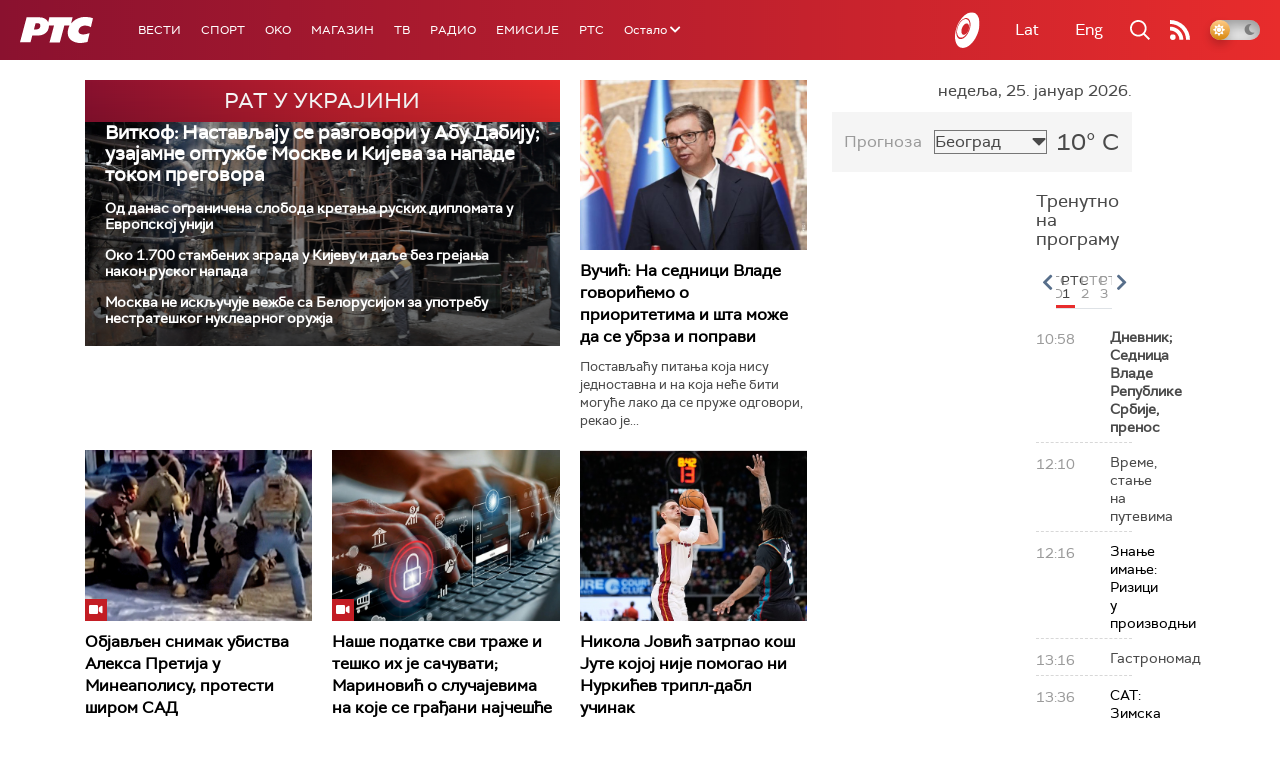

--- FILE ---
content_type: text/html;charset=UTF-8
request_url: https://www.rts.rs/ajax/epsilonScheme.jsp?itemId=&name=rts1
body_size: 569
content:






<div id="programList">
    
        <div class="programRow">
            <div class="time ColorOstalo">
                <span>10:58</span>
            </div>
            <div class="name current">
                
                
                    <span style="">Дневник; Седница Владе Републике Србије, пренос</span>
                
            </div>
        </div>
    
        <div class="programRow">
            <div class="time ColorOstalo">
                <span>12:10</span>
            </div>
            <div class="name ">
                
                
                    <span style="">Време, стање на путевима</span>
                
            </div>
        </div>
    
        <div class="programRow">
            <div class="time ColorOstalo">
                <span>12:16</span>
            </div>
            <div class="name ">
                
                    <a href="/tv/rts1/5870160/rizici-u-proizvodnji.html">
                        <span style="">Знање имање: Ризици у производњи</span>
                    </a>
                
                
            </div>
        </div>
    
        <div class="programRow">
            <div class="time ColorOstalo">
                <span>13:16</span>
            </div>
            <div class="name ">
                
                
                    <span style="">Гастрономад</span>
                
            </div>
        </div>
    
        <div class="programRow">
            <div class="time ColorOstalo">
                <span>13:36</span>
            </div>
            <div class="name ">
                
                    <a href="/tv/rts1/5872910/zimska-patrola-do-poljske--da-li-vredi-zakopane.html">
                        <span style="">САТ: Зимска патрола до Пољске – да ли вреди Закопане?</span>
                    </a>
                
                
            </div>
        </div>
    
</div>

<div class="programListFull">
    <a href="/tv/rts1/broadcast.html"> 
        Програмска шема за данас
    </a>
</div>

--- FILE ---
content_type: text/html;charset=UTF-8
request_url: https://www.rts.rs/ajax/epsilonScheme.jsp?itemId=&name=rts-drama
body_size: 469
content:






<div id="programList">
    
        <div class="programRow">
            <div class="time ColorOstalo">
                <span>09:46</span>
            </div>
            <div class="name current">
                
                
                    <span style="">Јужни ветар, 10-14 (R)</span>
                
            </div>
        </div>
    
        <div class="programRow">
            <div class="time ColorOstalo">
                <span>10:41</span>
            </div>
            <div class="name ">
                
                
                    <span style="">Документарне фусноте – Лет на рецепт (R)</span>
                
            </div>
        </div>
    
        <div class="programRow">
            <div class="time ColorOstalo">
                <span>10:51</span>
            </div>
            <div class="name ">
                
                
                    <span style="">Полицајац са Петловог брда, 6-12 (R)</span>
                
            </div>
        </div>
    
        <div class="programRow">
            <div class="time ColorOstalo">
                <span>11:49</span>
            </div>
            <div class="name ">
                
                
                    <span style="">Документарне фусноте – Кад скулптуре нису биле споменици (R)</span>
                
            </div>
        </div>
    
        <div class="programRow">
            <div class="time ColorOstalo">
                <span>12:00</span>
            </div>
            <div class="name ">
                
                
                    <span style="">Војна академија, 17. еп. (R)</span>
                
            </div>
        </div>
    
</div>

<div class="programListFull">
    <a href="/tv/rts-drama/broadcast.html"> 
        Програмска шема за данас
    </a>
</div>

--- FILE ---
content_type: text/html; charset=utf-8
request_url: https://www.google.com/recaptcha/api2/aframe
body_size: 266
content:
<!DOCTYPE HTML><html><head><meta http-equiv="content-type" content="text/html; charset=UTF-8"></head><body><script nonce="4PL3N4B0v5ck1l6-mNbaCg">/** Anti-fraud and anti-abuse applications only. See google.com/recaptcha */ try{var clients={'sodar':'https://pagead2.googlesyndication.com/pagead/sodar?'};window.addEventListener("message",function(a){try{if(a.source===window.parent){var b=JSON.parse(a.data);var c=clients[b['id']];if(c){var d=document.createElement('img');d.src=c+b['params']+'&rc='+(localStorage.getItem("rc::a")?sessionStorage.getItem("rc::b"):"");window.document.body.appendChild(d);sessionStorage.setItem("rc::e",parseInt(sessionStorage.getItem("rc::e")||0)+1);localStorage.setItem("rc::h",'1769332824635');}}}catch(b){}});window.parent.postMessage("_grecaptcha_ready", "*");}catch(b){}</script></body></html>